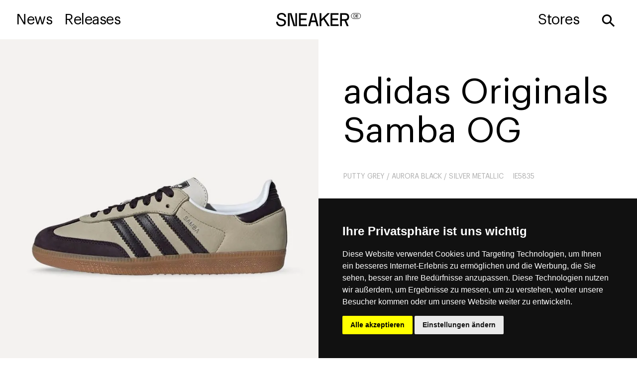

--- FILE ---
content_type: text/html; charset=UTF-8
request_url: https://sneaker.de/releases/adidas-originals-samba-og-putty-grey-aurora-black-silver-metallic-ie5835
body_size: 8689
content:
<!DOCTYPE html>
<html data-wf-page="667322e8f897ff5b88bbeffc" data-wf-site="667322e8f897ff5b88bbef22" lang="de-DE"><head><meta charset="utf-8">
<meta content="width=device-width, initial-scale=1" name="viewport">
    <meta name="description" content="Finde alle Infos über den adidas Originals Samba OG Release | Offizielle Produkt-Details, Preise und Store-Links - Erhältlich ab 119€">
    <script type="application/ld+json">{"@context":"https:\/\/schema.org\/","@type":"Product","name":"adidas Originals Samba OG","image":"https:\/\/sneaker-releases.de\/wp-content\/uploads\/2024\/06\/667322e8f897ff5b88bc5c54_adidas-originals-samba-og-putty-grey-aurora-black-silver-metallic-ie5835.webp","description":"Finde alle Infos \u00fcber den adidas Originals Samba OG Release | Offizielle Produkt-Details, Preise und Store-Links - Erh\u00e4ltlich ab 119\u20ac","brand":{"@type":"Brand","name":"Adidas Originals"},"offers":{"@type":"AggregateOffer","priceCurrency":"EUR","lowPrice":"119","highPrice":"119","price":"119","offerCount":1,"availability":"https:\/\/schema.org\/InStock","url":"https:\/\/sneaker-releases.de\/releases\/adidas-originals-samba-og-putty-grey-aurora-black-silver-metallic-ie5835\/"},"color":"Putty Grey \/ Aurora Black \/ Silver Metallic","model":"IE5835","releaseDate":"2024-04-01"}</script>
<link href="https://fonts.googleapis.com" rel="preconnect">
<link href="https://fonts.gstatic.com" rel="preconnect" crossorigin="anonymous">
<script src="https://ajax.googleapis.com/ajax/libs/webfont/1.6.26/webfont.js" type="text/javascript"></script>
<script type="text/javascript">WebFont.load({google:{families:["Oswald:200,300,400,500,600,700","PT Serif:400,400italic,700,700italic"]}});</script>
<script type="text/javascript">!function(o,c){var n=c.documentElement,t=" w-mod-";n.className+=t+"js",("ontouchstart"in o||o.DocumentTouch&&c instanceof DocumentTouch)&&(n.className+=t+"touch")}(window,document);</script>
<link href="https://sneaker-releases.de/wp-content/themes/sneakerde-theme/assets/images/favicon.png?v=1718846485" rel="shortcut icon" type="image/x-icon">
<link href="https://sneaker-releases.de/wp-content/themes/sneakerde-theme/assets/images/webclip.png?v=1718846485" rel="apple-touch-icon">
<style>
/* Your existing styles here */
</style>
<script type="text/javascript" src="https://www.cookieconsent.com/releases/3.1.0/cookie-consent.js"></script>
<script type="text/javascript">
document.addEventListener('DOMContentLoaded', function () {
  cookieconsent.run({"notice_banner_type":"simple","consent_type":"express","palette":"dark","language":"de","website_name":"sneaker.de","change_preferences_selector":"#open-cookie-settings","cookies_policy_url":"https://sneaker.de/datenschutz"});
});
</script>

<!-- Google tag (gtag.js) for both GA4 and Universal Analytics -->
<script type="text/plain" cookie-consent="tracking" async src="https://www.googletagmanager.com/gtag/js?id=G-3D17KX9H35"></script>
<script type="text/plain" cookie-consent="tracking">
  window.dataLayer = window.dataLayer || [];
  function gtag(){dataLayer.push(arguments);}
  gtag('js', new Date());
  gtag('config', 'G-3D17KX9H35');
  gtag('config', 'UA-63691534-1', { 'anonymize_ip': true });
  gtag('config', 'UA-190917002-2', { 'anonymize_ip': true });
</script>
<title>adidas Originals Samba OG &#8211; SNEAKER.DE</title>
<meta name='robots' content='max-image-preview:large' />
	<style>img:is([sizes="auto" i], [sizes^="auto," i]) { contain-intrinsic-size: 3000px 1500px }</style>
	

<link rel="canonical" href="https://sneaker.de/releases/adidas-originals-samba-og-putty-grey-aurora-black-silver-metallic-ie5835/" />
<link rel="alternate" hreflang="en" href="https://sneaker.de/en/releases/adidas-originals-samba-og-putty-grey-aurora-black-silver-metallic-ie5835/" />
<link rel="alternate" hreflang="de" href="https://sneaker.de/releases/adidas-originals-samba-og-putty-grey-aurora-black-silver-metallic-ie5835/" />
<link rel="alternate" hreflang="x-default" href="https://sneaker.de/releases/adidas-originals-samba-og-putty-grey-aurora-black-silver-metallic-ie5835/" />
<script>
window._wpemojiSettings = {"baseUrl":"https:\/\/s.w.org\/images\/core\/emoji\/16.0.1\/72x72\/","ext":".png","svgUrl":"https:\/\/s.w.org\/images\/core\/emoji\/16.0.1\/svg\/","svgExt":".svg","source":{"concatemoji":"https:\/\/sneaker-releases.de\/wp-includes\/js\/wp-emoji-release.min.js?ver=6.8.3"}};
/*! This file is auto-generated */
!function(s,n){var o,i,e;function c(e){try{var t={supportTests:e,timestamp:(new Date).valueOf()};sessionStorage.setItem(o,JSON.stringify(t))}catch(e){}}function p(e,t,n){e.clearRect(0,0,e.canvas.width,e.canvas.height),e.fillText(t,0,0);var t=new Uint32Array(e.getImageData(0,0,e.canvas.width,e.canvas.height).data),a=(e.clearRect(0,0,e.canvas.width,e.canvas.height),e.fillText(n,0,0),new Uint32Array(e.getImageData(0,0,e.canvas.width,e.canvas.height).data));return t.every(function(e,t){return e===a[t]})}function u(e,t){e.clearRect(0,0,e.canvas.width,e.canvas.height),e.fillText(t,0,0);for(var n=e.getImageData(16,16,1,1),a=0;a<n.data.length;a++)if(0!==n.data[a])return!1;return!0}function f(e,t,n,a){switch(t){case"flag":return n(e,"\ud83c\udff3\ufe0f\u200d\u26a7\ufe0f","\ud83c\udff3\ufe0f\u200b\u26a7\ufe0f")?!1:!n(e,"\ud83c\udde8\ud83c\uddf6","\ud83c\udde8\u200b\ud83c\uddf6")&&!n(e,"\ud83c\udff4\udb40\udc67\udb40\udc62\udb40\udc65\udb40\udc6e\udb40\udc67\udb40\udc7f","\ud83c\udff4\u200b\udb40\udc67\u200b\udb40\udc62\u200b\udb40\udc65\u200b\udb40\udc6e\u200b\udb40\udc67\u200b\udb40\udc7f");case"emoji":return!a(e,"\ud83e\udedf")}return!1}function g(e,t,n,a){var r="undefined"!=typeof WorkerGlobalScope&&self instanceof WorkerGlobalScope?new OffscreenCanvas(300,150):s.createElement("canvas"),o=r.getContext("2d",{willReadFrequently:!0}),i=(o.textBaseline="top",o.font="600 32px Arial",{});return e.forEach(function(e){i[e]=t(o,e,n,a)}),i}function t(e){var t=s.createElement("script");t.src=e,t.defer=!0,s.head.appendChild(t)}"undefined"!=typeof Promise&&(o="wpEmojiSettingsSupports",i=["flag","emoji"],n.supports={everything:!0,everythingExceptFlag:!0},e=new Promise(function(e){s.addEventListener("DOMContentLoaded",e,{once:!0})}),new Promise(function(t){var n=function(){try{var e=JSON.parse(sessionStorage.getItem(o));if("object"==typeof e&&"number"==typeof e.timestamp&&(new Date).valueOf()<e.timestamp+604800&&"object"==typeof e.supportTests)return e.supportTests}catch(e){}return null}();if(!n){if("undefined"!=typeof Worker&&"undefined"!=typeof OffscreenCanvas&&"undefined"!=typeof URL&&URL.createObjectURL&&"undefined"!=typeof Blob)try{var e="postMessage("+g.toString()+"("+[JSON.stringify(i),f.toString(),p.toString(),u.toString()].join(",")+"));",a=new Blob([e],{type:"text/javascript"}),r=new Worker(URL.createObjectURL(a),{name:"wpTestEmojiSupports"});return void(r.onmessage=function(e){c(n=e.data),r.terminate(),t(n)})}catch(e){}c(n=g(i,f,p,u))}t(n)}).then(function(e){for(var t in e)n.supports[t]=e[t],n.supports.everything=n.supports.everything&&n.supports[t],"flag"!==t&&(n.supports.everythingExceptFlag=n.supports.everythingExceptFlag&&n.supports[t]);n.supports.everythingExceptFlag=n.supports.everythingExceptFlag&&!n.supports.flag,n.DOMReady=!1,n.readyCallback=function(){n.DOMReady=!0}}).then(function(){return e}).then(function(){var e;n.supports.everything||(n.readyCallback(),(e=n.source||{}).concatemoji?t(e.concatemoji):e.wpemoji&&e.twemoji&&(t(e.twemoji),t(e.wpemoji)))}))}((window,document),window._wpemojiSettings);
</script>

<!-- No Concat CSS wp-emoji-styles => Maybe Not Static File  -->

<!-- No Concat CSS wp-block-library-theme => Maybe Not Static File  -->

<!-- No Concat CSS classic-theme-styles => Maybe Not Static File  -->

<!-- No Concat CSS global-styles => Maybe Not Static File  -->
<link data-handles='normalize,components,sneaker-de-119d3654062921538f55fa09452a,wp-block-library,jetpack-layout-grid,udesly-common,taxopress-frontend-css' rel='stylesheet' id='all-css-ea43fe0cb0bd3cedd18abcd8158da527' href='https://sneaker-releases.de/_static/??-eJydT8tSwzAM/CFcNQ+b5sDwLaqtBE/lx1jOMOHrcUvDBXqA42of2oX3rGyKlWKF+kaBBCQSXqg4UrcDoAhVASsCMZWA7D/o0NAT/MlrU8gpNq38w3ynVOO6bnKD0ePR9FPf6eE0az3jcRp1j9/JPlpeHX2ZnZcKZ072otifC5YNpG5Mh+Djjy6Z18VHAcYtrVUtxbu7+pHy+oc31RjMeS89l5vK7dNDevxKfMjcRuMiv9p3cA14DS/dszkNo9Fm/ASBjqOl' type='text/css' media='all' />
<link data-handles='cms-navigation-style-base,cms-navigation-style' rel='stylesheet' id='screen-css-4eed1ff687b3e410343f6e54768ab3e2' href='https://sneaker-releases.de/_static/??-eJzTLy/QTc7PK0nNK9EvyClNz8wr1i8vyM3RTc4t1s1LLNMvSi3WTy4GYgg/Mz2xJDM/TzcpsThVDyiuo0+eASC99rm2huYm5kZGhubmBgDjeDHS' type='text/css' media='screen' />
<style id='wp-emoji-styles-inline-css'>

	img.wp-smiley, img.emoji {
		display: inline !important;
		border: none !important;
		box-shadow: none !important;
		height: 1em !important;
		width: 1em !important;
		margin: 0 0.07em !important;
		vertical-align: -0.1em !important;
		background: none !important;
		padding: 0 !important;
	}
</style>
<style id='wp-block-library-theme-inline-css'>
.wp-block-audio :where(figcaption){color:#555;font-size:13px;text-align:center}.is-dark-theme .wp-block-audio :where(figcaption){color:#ffffffa6}.wp-block-audio{margin:0 0 1em}.wp-block-code{border:1px solid #ccc;border-radius:4px;font-family:Menlo,Consolas,monaco,monospace;padding:.8em 1em}.wp-block-embed :where(figcaption){color:#555;font-size:13px;text-align:center}.is-dark-theme .wp-block-embed :where(figcaption){color:#ffffffa6}.wp-block-embed{margin:0 0 1em}.blocks-gallery-caption{color:#555;font-size:13px;text-align:center}.is-dark-theme .blocks-gallery-caption{color:#ffffffa6}:root :where(.wp-block-image figcaption){color:#555;font-size:13px;text-align:center}.is-dark-theme :root :where(.wp-block-image figcaption){color:#ffffffa6}.wp-block-image{margin:0 0 1em}.wp-block-pullquote{border-bottom:4px solid;border-top:4px solid;color:currentColor;margin-bottom:1.75em}.wp-block-pullquote cite,.wp-block-pullquote footer,.wp-block-pullquote__citation{color:currentColor;font-size:.8125em;font-style:normal;text-transform:uppercase}.wp-block-quote{border-left:.25em solid;margin:0 0 1.75em;padding-left:1em}.wp-block-quote cite,.wp-block-quote footer{color:currentColor;font-size:.8125em;font-style:normal;position:relative}.wp-block-quote:where(.has-text-align-right){border-left:none;border-right:.25em solid;padding-left:0;padding-right:1em}.wp-block-quote:where(.has-text-align-center){border:none;padding-left:0}.wp-block-quote.is-large,.wp-block-quote.is-style-large,.wp-block-quote:where(.is-style-plain){border:none}.wp-block-search .wp-block-search__label{font-weight:700}.wp-block-search__button{border:1px solid #ccc;padding:.375em .625em}:where(.wp-block-group.has-background){padding:1.25em 2.375em}.wp-block-separator.has-css-opacity{opacity:.4}.wp-block-separator{border:none;border-bottom:2px solid;margin-left:auto;margin-right:auto}.wp-block-separator.has-alpha-channel-opacity{opacity:1}.wp-block-separator:not(.is-style-wide):not(.is-style-dots){width:100px}.wp-block-separator.has-background:not(.is-style-dots){border-bottom:none;height:1px}.wp-block-separator.has-background:not(.is-style-wide):not(.is-style-dots){height:2px}.wp-block-table{margin:0 0 1em}.wp-block-table td,.wp-block-table th{word-break:normal}.wp-block-table :where(figcaption){color:#555;font-size:13px;text-align:center}.is-dark-theme .wp-block-table :where(figcaption){color:#ffffffa6}.wp-block-video :where(figcaption){color:#555;font-size:13px;text-align:center}.is-dark-theme .wp-block-video :where(figcaption){color:#ffffffa6}.wp-block-video{margin:0 0 1em}:root :where(.wp-block-template-part.has-background){margin-bottom:0;margin-top:0;padding:1.25em 2.375em}
</style>
<style id='classic-theme-styles-inline-css'>
/*! This file is auto-generated */
.wp-block-button__link{color:#fff;background-color:#32373c;border-radius:9999px;box-shadow:none;text-decoration:none;padding:calc(.667em + 2px) calc(1.333em + 2px);font-size:1.125em}.wp-block-file__button{background:#32373c;color:#fff;text-decoration:none}
</style>
<style id='global-styles-inline-css'>
:root{--wp--preset--aspect-ratio--square: 1;--wp--preset--aspect-ratio--4-3: 4/3;--wp--preset--aspect-ratio--3-4: 3/4;--wp--preset--aspect-ratio--3-2: 3/2;--wp--preset--aspect-ratio--2-3: 2/3;--wp--preset--aspect-ratio--16-9: 16/9;--wp--preset--aspect-ratio--9-16: 9/16;--wp--preset--color--black: #000000;--wp--preset--color--cyan-bluish-gray: #abb8c3;--wp--preset--color--white: #ffffff;--wp--preset--color--pale-pink: #f78da7;--wp--preset--color--vivid-red: #cf2e2e;--wp--preset--color--luminous-vivid-orange: #ff6900;--wp--preset--color--luminous-vivid-amber: #fcb900;--wp--preset--color--light-green-cyan: #7bdcb5;--wp--preset--color--vivid-green-cyan: #00d084;--wp--preset--color--pale-cyan-blue: #8ed1fc;--wp--preset--color--vivid-cyan-blue: #0693e3;--wp--preset--color--vivid-purple: #9b51e0;--wp--preset--gradient--vivid-cyan-blue-to-vivid-purple: linear-gradient(135deg,rgba(6,147,227,1) 0%,rgb(155,81,224) 100%);--wp--preset--gradient--light-green-cyan-to-vivid-green-cyan: linear-gradient(135deg,rgb(122,220,180) 0%,rgb(0,208,130) 100%);--wp--preset--gradient--luminous-vivid-amber-to-luminous-vivid-orange: linear-gradient(135deg,rgba(252,185,0,1) 0%,rgba(255,105,0,1) 100%);--wp--preset--gradient--luminous-vivid-orange-to-vivid-red: linear-gradient(135deg,rgba(255,105,0,1) 0%,rgb(207,46,46) 100%);--wp--preset--gradient--very-light-gray-to-cyan-bluish-gray: linear-gradient(135deg,rgb(238,238,238) 0%,rgb(169,184,195) 100%);--wp--preset--gradient--cool-to-warm-spectrum: linear-gradient(135deg,rgb(74,234,220) 0%,rgb(151,120,209) 20%,rgb(207,42,186) 40%,rgb(238,44,130) 60%,rgb(251,105,98) 80%,rgb(254,248,76) 100%);--wp--preset--gradient--blush-light-purple: linear-gradient(135deg,rgb(255,206,236) 0%,rgb(152,150,240) 100%);--wp--preset--gradient--blush-bordeaux: linear-gradient(135deg,rgb(254,205,165) 0%,rgb(254,45,45) 50%,rgb(107,0,62) 100%);--wp--preset--gradient--luminous-dusk: linear-gradient(135deg,rgb(255,203,112) 0%,rgb(199,81,192) 50%,rgb(65,88,208) 100%);--wp--preset--gradient--pale-ocean: linear-gradient(135deg,rgb(255,245,203) 0%,rgb(182,227,212) 50%,rgb(51,167,181) 100%);--wp--preset--gradient--electric-grass: linear-gradient(135deg,rgb(202,248,128) 0%,rgb(113,206,126) 100%);--wp--preset--gradient--midnight: linear-gradient(135deg,rgb(2,3,129) 0%,rgb(40,116,252) 100%);--wp--preset--font-size--small: 13px;--wp--preset--font-size--medium: 20px;--wp--preset--font-size--large: 36px;--wp--preset--font-size--x-large: 42px;--wp--preset--spacing--20: 0.44rem;--wp--preset--spacing--30: 0.67rem;--wp--preset--spacing--40: 1rem;--wp--preset--spacing--50: 1.5rem;--wp--preset--spacing--60: 2.25rem;--wp--preset--spacing--70: 3.38rem;--wp--preset--spacing--80: 5.06rem;--wp--preset--shadow--natural: 6px 6px 9px rgba(0, 0, 0, 0.2);--wp--preset--shadow--deep: 12px 12px 50px rgba(0, 0, 0, 0.4);--wp--preset--shadow--sharp: 6px 6px 0px rgba(0, 0, 0, 0.2);--wp--preset--shadow--outlined: 6px 6px 0px -3px rgba(255, 255, 255, 1), 6px 6px rgba(0, 0, 0, 1);--wp--preset--shadow--crisp: 6px 6px 0px rgba(0, 0, 0, 1);}:where(.is-layout-flex){gap: 0.5em;}:where(.is-layout-grid){gap: 0.5em;}body .is-layout-flex{display: flex;}.is-layout-flex{flex-wrap: wrap;align-items: center;}.is-layout-flex > :is(*, div){margin: 0;}body .is-layout-grid{display: grid;}.is-layout-grid > :is(*, div){margin: 0;}:where(.wp-block-columns.is-layout-flex){gap: 2em;}:where(.wp-block-columns.is-layout-grid){gap: 2em;}:where(.wp-block-post-template.is-layout-flex){gap: 1.25em;}:where(.wp-block-post-template.is-layout-grid){gap: 1.25em;}.has-black-color{color: var(--wp--preset--color--black) !important;}.has-cyan-bluish-gray-color{color: var(--wp--preset--color--cyan-bluish-gray) !important;}.has-white-color{color: var(--wp--preset--color--white) !important;}.has-pale-pink-color{color: var(--wp--preset--color--pale-pink) !important;}.has-vivid-red-color{color: var(--wp--preset--color--vivid-red) !important;}.has-luminous-vivid-orange-color{color: var(--wp--preset--color--luminous-vivid-orange) !important;}.has-luminous-vivid-amber-color{color: var(--wp--preset--color--luminous-vivid-amber) !important;}.has-light-green-cyan-color{color: var(--wp--preset--color--light-green-cyan) !important;}.has-vivid-green-cyan-color{color: var(--wp--preset--color--vivid-green-cyan) !important;}.has-pale-cyan-blue-color{color: var(--wp--preset--color--pale-cyan-blue) !important;}.has-vivid-cyan-blue-color{color: var(--wp--preset--color--vivid-cyan-blue) !important;}.has-vivid-purple-color{color: var(--wp--preset--color--vivid-purple) !important;}.has-black-background-color{background-color: var(--wp--preset--color--black) !important;}.has-cyan-bluish-gray-background-color{background-color: var(--wp--preset--color--cyan-bluish-gray) !important;}.has-white-background-color{background-color: var(--wp--preset--color--white) !important;}.has-pale-pink-background-color{background-color: var(--wp--preset--color--pale-pink) !important;}.has-vivid-red-background-color{background-color: var(--wp--preset--color--vivid-red) !important;}.has-luminous-vivid-orange-background-color{background-color: var(--wp--preset--color--luminous-vivid-orange) !important;}.has-luminous-vivid-amber-background-color{background-color: var(--wp--preset--color--luminous-vivid-amber) !important;}.has-light-green-cyan-background-color{background-color: var(--wp--preset--color--light-green-cyan) !important;}.has-vivid-green-cyan-background-color{background-color: var(--wp--preset--color--vivid-green-cyan) !important;}.has-pale-cyan-blue-background-color{background-color: var(--wp--preset--color--pale-cyan-blue) !important;}.has-vivid-cyan-blue-background-color{background-color: var(--wp--preset--color--vivid-cyan-blue) !important;}.has-vivid-purple-background-color{background-color: var(--wp--preset--color--vivid-purple) !important;}.has-black-border-color{border-color: var(--wp--preset--color--black) !important;}.has-cyan-bluish-gray-border-color{border-color: var(--wp--preset--color--cyan-bluish-gray) !important;}.has-white-border-color{border-color: var(--wp--preset--color--white) !important;}.has-pale-pink-border-color{border-color: var(--wp--preset--color--pale-pink) !important;}.has-vivid-red-border-color{border-color: var(--wp--preset--color--vivid-red) !important;}.has-luminous-vivid-orange-border-color{border-color: var(--wp--preset--color--luminous-vivid-orange) !important;}.has-luminous-vivid-amber-border-color{border-color: var(--wp--preset--color--luminous-vivid-amber) !important;}.has-light-green-cyan-border-color{border-color: var(--wp--preset--color--light-green-cyan) !important;}.has-vivid-green-cyan-border-color{border-color: var(--wp--preset--color--vivid-green-cyan) !important;}.has-pale-cyan-blue-border-color{border-color: var(--wp--preset--color--pale-cyan-blue) !important;}.has-vivid-cyan-blue-border-color{border-color: var(--wp--preset--color--vivid-cyan-blue) !important;}.has-vivid-purple-border-color{border-color: var(--wp--preset--color--vivid-purple) !important;}.has-vivid-cyan-blue-to-vivid-purple-gradient-background{background: var(--wp--preset--gradient--vivid-cyan-blue-to-vivid-purple) !important;}.has-light-green-cyan-to-vivid-green-cyan-gradient-background{background: var(--wp--preset--gradient--light-green-cyan-to-vivid-green-cyan) !important;}.has-luminous-vivid-amber-to-luminous-vivid-orange-gradient-background{background: var(--wp--preset--gradient--luminous-vivid-amber-to-luminous-vivid-orange) !important;}.has-luminous-vivid-orange-to-vivid-red-gradient-background{background: var(--wp--preset--gradient--luminous-vivid-orange-to-vivid-red) !important;}.has-very-light-gray-to-cyan-bluish-gray-gradient-background{background: var(--wp--preset--gradient--very-light-gray-to-cyan-bluish-gray) !important;}.has-cool-to-warm-spectrum-gradient-background{background: var(--wp--preset--gradient--cool-to-warm-spectrum) !important;}.has-blush-light-purple-gradient-background{background: var(--wp--preset--gradient--blush-light-purple) !important;}.has-blush-bordeaux-gradient-background{background: var(--wp--preset--gradient--blush-bordeaux) !important;}.has-luminous-dusk-gradient-background{background: var(--wp--preset--gradient--luminous-dusk) !important;}.has-pale-ocean-gradient-background{background: var(--wp--preset--gradient--pale-ocean) !important;}.has-electric-grass-gradient-background{background: var(--wp--preset--gradient--electric-grass) !important;}.has-midnight-gradient-background{background: var(--wp--preset--gradient--midnight) !important;}.has-small-font-size{font-size: var(--wp--preset--font-size--small) !important;}.has-medium-font-size{font-size: var(--wp--preset--font-size--medium) !important;}.has-large-font-size{font-size: var(--wp--preset--font-size--large) !important;}.has-x-large-font-size{font-size: var(--wp--preset--font-size--x-large) !important;}
:where(.wp-block-post-template.is-layout-flex){gap: 1.25em;}:where(.wp-block-post-template.is-layout-grid){gap: 1.25em;}
:where(.wp-block-columns.is-layout-flex){gap: 2em;}:where(.wp-block-columns.is-layout-grid){gap: 2em;}
:root :where(.wp-block-pullquote){font-size: 1.5em;line-height: 1.6;}
</style>

<!-- No Concat JS jquery-core => Excluded option -->
<script src="https://sneaker-releases.de/wp-includes/js/jquery/jquery.min.js?ver=3.7.1" id="jquery-core-js"></script>
<script id="wpml-cookie-js-extra">
var wpml_cookies = {"wp-wpml_current_language":{"value":"de","expires":1,"path":"\/"}};
var wpml_cookies = {"wp-wpml_current_language":{"value":"de","expires":1,"path":"\/"}};
</script>
<script data-handles='jquery-migrate,wpml-cookie,taxopress-frontend-js'  type='text/javascript' src='https://sneaker-releases.de/_static/??-eJx1jOEKwjAMhF/ILoiz+kd8ltLFkpl0tUkR397O6U8hcMfd5YNncZQjtwkV5n6PhvX1FSeUajAchPIw6w76OC7ZMBsUbomygpJhqajqpLERU04tsIuiUDdkXJY7dcthrRK6LfgPlMLoLCSFoIqmcKufzbTSfr6/X+WyP/nzYfRHP74BVOtLIA=='></script>
<link rel="https://api.w.org/" href="https://sneaker-releases.de/wp-json/" /><link rel="alternate" title="JSON" type="application/json" href="https://sneaker-releases.de/wp-json/wp/v2/releases/7707" /><link rel="EditURI" type="application/rsd+xml" title="RSD" href="https://sneaker-releases.de/xmlrpc.php?rsd" />
<meta name="generator" content="WordPress 6.8.3" />
<link rel='shortlink' href='https://sneaker-releases.de/?p=7707' />
<link rel="alternate" title="oEmbed (JSON)" type="application/json+oembed" href="https://sneaker-releases.de/wp-json/oembed/1.0/embed?url=https%3A%2F%2Fsneaker-releases.de%2Freleases%2Fadidas-originals-samba-og-putty-grey-aurora-black-silver-metallic-ie5835%2F" />
<link rel="alternate" title="oEmbed (XML)" type="text/xml+oembed" href="https://sneaker-releases.de/wp-json/oembed/1.0/embed?url=https%3A%2F%2Fsneaker-releases.de%2Freleases%2Fadidas-originals-samba-og-putty-grey-aurora-black-silver-metallic-ie5835%2F&#038;format=xml" />
<meta name="generator" content="WPML ver:4.8.6 stt:1,3;" />

<!-- SR Minimal OG Image -->
<meta property="og:type" content="product" />
<meta property="og:title" content="adidas Originals Samba OG" />
<meta property="og:image" content="https://sneaker-releases.de/wp-content/uploads/2024/06/667322e8f897ff5b88bc5c54_adidas-originals-samba-og-putty-grey-aurora-black-silver-metallic-ie5835.webp" />
<!-- /SR Minimal OG Image -->
<link rel="icon" href="https://sneaker-releases.de/wp-content/uploads/2024/08/cropped-favicon_sneaker_bigpng-32x32.png" sizes="32x32" />
<link rel="icon" href="https://sneaker-releases.de/wp-content/uploads/2024/08/cropped-favicon_sneaker_bigpng-192x192.png" sizes="192x192" />
<link rel="apple-touch-icon" href="https://sneaker-releases.de/wp-content/uploads/2024/08/cropped-favicon_sneaker_bigpng-180x180.png" />
<meta name="msapplication-TileImage" content="https://sneaker-releases.de/wp-content/uploads/2024/08/cropped-favicon_sneaker_bigpng-270x270.png" />
<style id="yellow-pencil">
/*
	The following CSS codes are created by the YellowPencil plugin.
	https://yellowpencil.waspthemes.com/
*/
#wf-form-Filter-5 > label:nth-child(1){display:none;}#wf-form-Filter-5 input[type=email]{display:none;}
</style></head>
<body class="wp-singular releases-template-default single single-releases postid-7707 wp-embed-responsive wp-theme-sneakerde-theme non-logged-in">
     
<div data-collapse="medium" data-animation="default" data-duration="400" data-easing="ease" data-easing2="ease" role="banner" class="navbar underpage w-nav">
  <div class="navigation-split">
    <div class="menu-button-2 w-nav-button"><img src="https://sneaker-releases.de/wp-content/themes/sneakerde-theme/assets/images/menu.svg?v=1718846485" loading="lazy" width="51" alt="Menu" class="image-11"></div>
    <div class="navigation-side align-left">
      <nav role="navigation" class="nav-menu-base w-nav-menu">
        <a href="https://sneaker.de/news" class="navigation-link-text w-nav-link">News</a>
        <a href="https://sneaker.de/releases" class="navigation-link-text *2 w-nav-link">Releases</a>
      </nav>
    </div>
    <a href="https://sneaker.de" class="brand-centre w-nav-brand"><img src="https://sneaker-releases.de/wp-content/themes/sneakerde-theme/assets/images/sneaker_de.svg?v=1718846485" loading="lazy" width="171" alt=""></a>
    <div class="navigation-side right">
      <nav role="navigation" class="nav-menu-base w-nav-menu">
        <a href="https://sneaker.de/news" class="nav-link-mobile w-nav-link">News</a>
        <a href="https://sneaker.de/releases" class="nav-link-mobile *2 w-nav-link">Releases</a>
        <a href="https://sneaker.de/stores" class="navigation-link-text *3 w-nav-link">Stores</a>
      </nav>
      <div data-w-id="e2d0fc31-fea6-fdfb-d874-d41a1c463cdd" class="nav-link-search rotate">⚲</div>
    </div>
    <form action="https://sneaker.de/search" class="search-4 w-form" method="get" role="search">
      <input class="search-input-open w-input" autofocus="true" maxlength="256" name="query" placeholder="Search…" type="search" id="search" required="">
      <div data-w-id="e2d0fc31-fea6-fdfb-d874-d41a1c463ce1" class="close-button">
        <div class="text-block">✕</div>
      </div>
      <input type="submit" class="search-button-3 w-button" value="Search">
    </form>
  </div>
</div>
<form action="https://sneaker.de/search" class="search-home w-form" method="get" role="search">
  <input class="search-input-open w-input" autofocus="true" maxlength="256" name="query" placeholder="Search…" type="search" id="search" required="">
  <div data-w-id="a67a847b-ee6e-b759-326e-ad9d6cdd3835" class="close-button">
    <div class="text-block">✕</div>
  </div>
  <input type="submit" class="search-button-3 w-button" value="Search">
</form>
  <div class="sneaker-product">
    <div class="sneaker-info">
      <h1 class="heading-3 product">adidas Originals Samba OG</h1>
      <h2 class="tertiary-text">Putty Grey / Aurora Black / Silver Metallic</h2>
      <h3 class="tertiary-text">IE5835</h3>
      <h3 class="tertiary-text">Adidas Originals</h3>
      <div class="div-block-19">
        <h3 class="eurozeichen">€</h3>
        <h3 class="preis">119</h3>
        <h3 class="heading-4 dot">-</h3>
        <h3 class="heading-4">APR 2024</h3>
      </div>
      <div class="w-richtext"></div>
      <div class="h3 detail">⬤ Available at </div>
      <div class="separator" sym="true">
        <div class="separator-container">
          <div class="line-color"></div>
        </div>
      </div>
                      <div class="store-list w-dyn-list" udy-collection="store">
        <div class="empty-state w-dyn-empty"></div>      </div>
       
<div class="store-list w-dyn-list" udy-collection="shoplinks">
      <div role="list" class="collection-list-2 w-dyn-items">
              <div role="listitem" class="store-item w-dyn-item">
          <a
            href="https://go.sneaker.de/43einhalb-adidas"
            class="store-link w-inline-block"
            target="_blank"
            rel="noopener noreferrer nofollow"
          >
            <div class="store">
                              <img
                  loading="lazy"
                  width="74"
                  src="https://sneaker-releases.de/wp-content/uploads/2024/06/619536a05b916b20ab1fe562_61953338baea1a931bd4c8f6_43.png"
                  srcset="https://sneaker-releases.de/wp-content/uploads/2024/06/619536a05b916b20ab1fe562_61953338baea1a931bd4c8f6_43-300x300.png 300w, https://sneaker-releases.de/wp-content/uploads/2024/06/619536a05b916b20ab1fe562_61953338baea1a931bd4c8f6_43-150x150.png 150w, https://sneaker-releases.de/wp-content/uploads/2024/06/619536a05b916b20ab1fe562_61953338baea1a931bd4c8f6_43-400x400.png 400w, https://sneaker-releases.de/wp-content/uploads/2024/06/619536a05b916b20ab1fe562_61953338baea1a931bd4c8f6_43-200x200.png 200w, https://sneaker-releases.de/wp-content/uploads/2024/06/619536a05b916b20ab1fe562_61953338baea1a931bd4c8f6_43.png 500w"
                  alt="43einhalb"
                  class="store-logo"
                >
                            <div class="store-name">43einhalb</div>
            </div>

            <!-- Unicode Text-Variante mit FE0E: kein Emoji -->
            <div class="text-block-7">↗︎</div>
          </a>
        </div>
              <div role="listitem" class="store-item w-dyn-item">
          <a
            href="https://go.sneaker.de/afew-adidas"
            class="store-link w-inline-block"
            target="_blank"
            rel="noopener noreferrer nofollow"
          >
            <div class="store">
                              <img
                  loading="lazy"
                  width="74"
                  src="https://sneaker-releases.de/wp-content/uploads/2024/06/619536b09eada44123fa12cc_6195333808ee3047f4935f3b_afew.png"
                  srcset="https://sneaker-releases.de/wp-content/uploads/2024/06/619536b09eada44123fa12cc_6195333808ee3047f4935f3b_afew-300x300.png 300w, https://sneaker-releases.de/wp-content/uploads/2024/06/619536b09eada44123fa12cc_6195333808ee3047f4935f3b_afew-150x150.png 150w, https://sneaker-releases.de/wp-content/uploads/2024/06/619536b09eada44123fa12cc_6195333808ee3047f4935f3b_afew-400x400.png 400w, https://sneaker-releases.de/wp-content/uploads/2024/06/619536b09eada44123fa12cc_6195333808ee3047f4935f3b_afew-200x200.png 200w, https://sneaker-releases.de/wp-content/uploads/2024/06/619536b09eada44123fa12cc_6195333808ee3047f4935f3b_afew.png 500w"
                  alt="AFEW-Store"
                  class="store-logo"
                >
                            <div class="store-name">AFEW-Store</div>
            </div>

            <!-- Unicode Text-Variante mit FE0E: kein Emoji -->
            <div class="text-block-7">↗︎</div>
          </a>
        </div>
              <div role="listitem" class="store-item w-dyn-item">
          <a
            href="https://go.sneaker.de/asphaltgold-adidas"
            class="store-link w-inline-block"
            target="_blank"
            rel="noopener noreferrer nofollow"
          >
            <div class="store">
                              <img
                  loading="lazy"
                  width="74"
                  src="https://sneaker-releases.de/wp-content/uploads/2024/06/619536ccd5bb4c3e7d69b0d6_61953338734572f725a530f1_asphaltgold.png"
                  srcset="https://sneaker-releases.de/wp-content/uploads/2024/06/619536ccd5bb4c3e7d69b0d6_61953338734572f725a530f1_asphaltgold-300x300.png 300w, https://sneaker-releases.de/wp-content/uploads/2024/06/619536ccd5bb4c3e7d69b0d6_61953338734572f725a530f1_asphaltgold-150x150.png 150w, https://sneaker-releases.de/wp-content/uploads/2024/06/619536ccd5bb4c3e7d69b0d6_61953338734572f725a530f1_asphaltgold-400x400.png 400w, https://sneaker-releases.de/wp-content/uploads/2024/06/619536ccd5bb4c3e7d69b0d6_61953338734572f725a530f1_asphaltgold-200x200.png 200w, https://sneaker-releases.de/wp-content/uploads/2024/06/619536ccd5bb4c3e7d69b0d6_61953338734572f725a530f1_asphaltgold.png 500w"
                  alt="Asphaltgold"
                  class="store-logo"
                >
                            <div class="store-name">Asphaltgold</div>
            </div>

            <!-- Unicode Text-Variante mit FE0E: kein Emoji -->
            <div class="text-block-7">↗︎</div>
          </a>
        </div>
              <div role="listitem" class="store-item w-dyn-item">
          <a
            href="https://go.sneaker.de/bstn-adidas"
            class="store-link w-inline-block"
            target="_blank"
            rel="noopener noreferrer nofollow"
          >
            <div class="store">
                              <img
                  loading="lazy"
                  width="74"
                  src="https://sneaker-releases.de/wp-content/uploads/2025/11/bstn-logo-b.png"
                  srcset="https://sneaker-releases.de/wp-content/uploads/2025/11/bstn-logo-b-300x300.png 300w, https://sneaker-releases.de/wp-content/uploads/2025/11/bstn-logo-b-150x150.png 150w, https://sneaker-releases.de/wp-content/uploads/2025/11/bstn-logo-b.png 500w"
                  alt="BSTN"
                  class="store-logo"
                >
                            <div class="store-name">BSTN</div>
            </div>

            <!-- Unicode Text-Variante mit FE0E: kein Emoji -->
            <div class="text-block-7">↗︎</div>
          </a>
        </div>
              <div role="listitem" class="store-item w-dyn-item">
          <a
            href="https://go.sneaker.de/hhv-adidas"
            class="store-link w-inline-block"
            target="_blank"
            rel="noopener noreferrer nofollow"
          >
            <div class="store">
                              <img
                  loading="lazy"
                  width="74"
                  src="https://sneaker-releases.de/wp-content/uploads/2024/06/619681e764fa124e930db7c8_61953339655e2991024ee038_hhv.png"
                  srcset="https://sneaker-releases.de/wp-content/uploads/2024/06/619681e764fa124e930db7c8_61953339655e2991024ee038_hhv-300x300.png 300w, https://sneaker-releases.de/wp-content/uploads/2024/06/619681e764fa124e930db7c8_61953339655e2991024ee038_hhv-150x150.png 150w, https://sneaker-releases.de/wp-content/uploads/2024/06/619681e764fa124e930db7c8_61953339655e2991024ee038_hhv-400x400.png 400w, https://sneaker-releases.de/wp-content/uploads/2024/06/619681e764fa124e930db7c8_61953339655e2991024ee038_hhv-200x200.png 200w, https://sneaker-releases.de/wp-content/uploads/2024/06/619681e764fa124e930db7c8_61953339655e2991024ee038_hhv.png 500w"
                  alt="HHV"
                  class="store-logo"
                >
                            <div class="store-name">HHV</div>
            </div>

            <!-- Unicode Text-Variante mit FE0E: kein Emoji -->
            <div class="text-block-7">↗︎</div>
          </a>
        </div>
              <div role="listitem" class="store-item w-dyn-item">
          <a
            href="https://go.sneaker.de/suppa-adidas"
            class="store-link w-inline-block"
            target="_blank"
            rel="noopener noreferrer nofollow"
          >
            <div class="store">
                              <img
                  loading="lazy"
                  width="74"
                  src="https://sneaker-releases.de/wp-content/uploads/2024/06/61f7bd8bb29962100cd5bfc9_6195333a7345720564a530f2_suppa.png"
                  srcset="https://sneaker-releases.de/wp-content/uploads/2024/06/61f7bd8bb29962100cd5bfc9_6195333a7345720564a530f2_suppa-300x300.png 300w, https://sneaker-releases.de/wp-content/uploads/2024/06/61f7bd8bb29962100cd5bfc9_6195333a7345720564a530f2_suppa-150x150.png 150w, https://sneaker-releases.de/wp-content/uploads/2024/06/61f7bd8bb29962100cd5bfc9_6195333a7345720564a530f2_suppa-400x400.png 400w, https://sneaker-releases.de/wp-content/uploads/2024/06/61f7bd8bb29962100cd5bfc9_6195333a7345720564a530f2_suppa-200x200.png 200w, https://sneaker-releases.de/wp-content/uploads/2024/06/61f7bd8bb29962100cd5bfc9_6195333a7345720564a530f2_suppa.png 500w"
                  alt="SUPPA"
                  class="store-logo"
                >
                            <div class="store-name">SUPPA</div>
            </div>

            <!-- Unicode Text-Variante mit FE0E: kein Emoji -->
            <div class="text-block-7">↗︎</div>
          </a>
        </div>
          </div>
  </div>      <div class="h3 detail">Secondary Market</div>      <div class="separator"></div>      
<div class="secondary-market-list w-dyn-list" udy-collection="secondary-market">
      <div role="list" class="collection-list-2 w-dyn-items">
              <div role="listitem" class="store-item w-dyn-item">
          <a
            class="store-link w-inline-block"
            href="https://go.sneaker.de/stockx-adidas"
            target="_blank"
            rel="noopener noreferrer nofollow"
          >
            <div class="store">
                              <img
                  class="store-logo"
                  loading="lazy"
                  width="74"
                  src="https://sneaker-releases.de/wp-content/uploads/2024/06/667322e8f897ff5b88bc5d4f_stockx.webp"
                  srcset="https://sneaker-releases.de/wp-content/uploads/2024/06/667322e8f897ff5b88bc5d4f_stockx-300x300.webp 300w, https://sneaker-releases.de/wp-content/uploads/2024/06/667322e8f897ff5b88bc5d4f_stockx-150x150.webp 150w, https://sneaker-releases.de/wp-content/uploads/2024/06/667322e8f897ff5b88bc5d4f_stockx-400x400.webp 400w, https://sneaker-releases.de/wp-content/uploads/2024/06/667322e8f897ff5b88bc5d4f_stockx-200x200.webp 200w, https://sneaker-releases.de/wp-content/uploads/2024/06/667322e8f897ff5b88bc5d4f_stockx.webp 500w"
                  alt="StockX"
                >
                            <div class="store-name">StockX</div>
            </div>

            <!-- Unicode Text-Variante: ↗︎ (U+2197 U+FE0E) -->
            <div class="text-block-7" aria-hidden="true">↗︎</div>
          </a>
        </div>
          </div>
  </div>
    </div>
    <div class="sneaker">
    <img 
    alt="adidas Originals Samba OG Putty Grey / Aurora Black / Silver Metallic IE5835 sneaker" 
    loading="eager" 
    src="https://sneaker-releases.de/wp-content/uploads/2024/06/667322e8f897ff5b88bc5c54_adidas-originals-samba-og-putty-grey-aurora-black-silver-metallic-ie5835.webp" 
    class="product-image" 
    srcset="https://sneaker-releases.de/wp-content/uploads/2024/06/667322e8f897ff5b88bc5c54_adidas-originals-samba-og-putty-grey-aurora-black-silver-metallic-ie5835-240x300.webp 240w, https://sneaker-releases.de/wp-content/uploads/2024/06/667322e8f897ff5b88bc5c54_adidas-originals-samba-og-putty-grey-aurora-black-silver-metallic-ie5835-768x960.webp 768w, https://sneaker-releases.de/wp-content/uploads/2024/06/667322e8f897ff5b88bc5c54_adidas-originals-samba-og-putty-grey-aurora-black-silver-metallic-ie5835.webp 800w"
    data-caption="adidas Originals Samba OG"
    data-description="adidas Originals Samba OG in Putty Grey / Aurora Black / Silver Metallic. IE5835 by Adidas Originals. €119 - APR 2024"
  >
</div>
  </div>
  <div class="footer-04 underpage">
    <div class="container-2">
      <div class="footer-flex-wrap">
        <div class="footer-block-left"><img src="https://sneaker-releases.de/wp-content/themes/sneakerde-theme/assets/images/sneaker_de_1.svg?v=1718846485" width="180" alt="" class="logo-flat"></div>
        <div class="line-break"></div>
        <div class="footer-block-right">
          <div class="w-layout-grid grid-2">
            <div class="footer-column">
              <a href="https://sneaker.de/news" class="footer-link-dark">News</a>
              <a href="https://sneaker.de/about" class="footer-link-dark">About</a>
            </div>
            <div class="footer-column">
              <a href="https://www.instagram.com/sneakerpunktde/" target="_blank" class="footer-link-dark">Instagram</a>
              <a href="https://www.facebook.com/www.sneaker.de" target="_blank" class="footer-link-dark">Facebook</a>
            </div>
          </div>
        </div>
      </div>
      <div class="footer-bottom-full">
        <div class="footer-wrapper">
          <div class="text-rights">© 2024 SNEAKERᴰᴱ, All rights reserved.</div>
        </div>
        <div class="footer-wrapper">
          <a href="https://sneaker.de/impressum" class="secondary-link-dark">Impressum</a>
          <a href="https://sneaker.de/datenschutz" class="secondary-link-dark">Datenschutz</a>
          <a id="open-cookie-settings" href="javascript:void(0);" class="secondary-link-dark">Cookie-Einstellungen</a>
        </div>
      </div>
    </div>
  </div><script type="text/javascript">var $ = window.jQuery;</script>
<script src="https://sneaker-releases.de/wp-content/themes/sneakerde-theme/assets/js/sneaker-de-119d3654062921538f55fa09452a.js?v=1718846485" type="text/javascript"></script><script type="speculationrules">
{"prefetch":[{"source":"document","where":{"and":[{"href_matches":"\/*"},{"not":{"href_matches":["\/wp-*.php","\/wp-admin\/*","\/wp-content\/uploads\/*","\/wp-content\/*","\/wp-content\/plugins\/*","\/wp-content\/themes\/sneakerde-theme\/*","\/*\\?(.+)"]}},{"not":{"selector_matches":"a[rel~=\"nofollow\"]"}},{"not":{"selector_matches":".no-prefetch, .no-prefetch a"}}]},"eagerness":"conservative"}]}
</script>
<script>
	document.querySelectorAll('form[data-ajax-action="contact"] select[multiple]').forEach( select => {
		select.name = select.name + "[]";
	})
</script>
	
<!-- No Concat CSS core-block-supports-duotone => Maybe Not Static File  -->
<script id="udesly-frontend-js-extra">
var udesly_frontend_options = {"plugins":{"woocommerce":false},"wp":{"ajax_url":"https:\/\/sneaker-releases.de\/wp-admin\/admin-ajax.php","lifespan":86400}};
</script>
<script type="module" src="https://sneaker-releases.de/wp-content/plugins/udesly-wp-app/assets/frontend/js/udesly-frontend-scripts.js?m=1729599311"></script>    </body>
</html>
 

--- FILE ---
content_type: image/svg+xml
request_url: https://sneaker-releases.de/wp-content/themes/sneakerde-theme/assets/images/sneaker_de_1.svg?v=1718846485
body_size: 733
content:
<?xml version="1.0" encoding="UTF-8"?>
<svg width="183px" height="30px" viewBox="0 0 183 30" version="1.1" xmlns="http://www.w3.org/2000/svg" xmlns:xlink="http://www.w3.org/1999/xlink">
    <title>sneaker_de</title>
    <g id="Page-1" stroke="none" stroke-width="1" fill="none" fill-rule="evenodd">
        <g id="sneaker_de">
            <path d="M171,2.4 L172.5,2.4 C173.2,2.4 173.7,2.6 174.1,3 C174.5,3.4 174.7,4 174.7,4.8 C174.7,5.6 174.5,6.2 174.1,6.6 C173.7,7 173.2,7.2 172.5,7.2 L171,7.2 L171,2.4 Z M172.4,6.6 C172.9,6.6 173.3,6.5 173.5,6.2 C173.8,5.9 173.9,5.5 173.9,4.8 C173.9,4.1 173.8,3.7 173.5,3.4 C173.2,3.1 172.9,3 172.4,3 L171.6,3 L171.6,6.6 L172.4,6.6 Z M175.3,2.4 L178.3,2.4 L178.3,3 L176,3 L176,4.4 L178.1,4.4 L178.1,5 L176,5 L176,6.6 L178.4,6.6 L178.4,7.2 L175.3,7.2 L175.3,2.4 Z" id="Shape" fill="#000000" fill-rule="nonzero"></path>
            <path d="M13.6,0 C16.6,0 19.1,0.8 21,2.3 C22.9,3.8 23.9,6 24,8.8 L20,8.8 C19.9,7.1 19.3,5.8 18.2,4.9 C17.1,3.9 15.5,3.4 13.4,3.4 C11.4,3.4 9.8,3.8 8.7,4.7 C7.6,5.5 7,6.7 7,8.2 C7,9.2 7.3,10 7.8,10.6 C8.4,11.2 9.1,11.6 9.8,11.9 C10.6,12.2 11.6,12.5 12.9,12.8 L16.1,13.6 C17.6,14 19,14.4 20,15 C21.1,15.5 21.9,16.3 22.6,17.3 C23.3,18.3 23.6,19.6 23.6,21.2 C23.6,23 23.1,24.5 22.2,25.8 C21.3,27.1 20,28.2 18.3,28.9 C16.6,29.6 14.6,30 12.3,30 C8.6,30 5.8,29.1 3.8,27.2 C1.8,25.3 0.8,22.9 0.7,19.8 L4.7,19.8 C4.9,21.9 5.7,23.6 6.9,24.8 C8.2,26 10.1,26.6 12.5,26.6 C14.7,26.6 16.4,26.1 17.7,25.2 C18.9,24.2 19.5,23 19.5,21.5 C19.5,20.5 19.2,19.7 18.6,19.1 C18,18.5 17.4,18.1 16.6,17.8 C15.9,17.5 14.7,17.2 13.3,16.8 L10.4,16 C8.2,15.5 6.4,14.6 5,13.5 C3.6,12.4 3,10.6 3,8.2 C3,6.4 3.5,4.9 4.5,3.7 C5.5,2.5 6.8,1.6 8.4,0.9 C10,0.3 11.7,0 13.6,0 Z" id="Path" fill="#000000" fill-rule="nonzero"></path>
            <path d="M27.1,0.6 L35.4,0.6 L43.6,27.5 C43.7,27.7 43.8,27.8 44,27.8 C44.2,27.8 44.3,27.7 44.3,27.5 L44.3,0.6 L48.3,0.6 L48.3,29.4 L40,29.4 L31.8,2.5 C31.7,2.3 31.6,2.2 31.4,2.2 C31.2,2.2 31.1,2.3 31.1,2.5 L31.1,29.4 L27.1,29.4 L27.1,0.6 Z" id="Path" fill="#000000" fill-rule="nonzero"></path>
            <polygon id="Path" fill="#000000" fill-rule="nonzero" points="51.5 0.6 69.9 0.6 69.9 4.2 55.5 4.2 55.5 12.6 68.5 12.6 68.5 16.2 55.5 16.2 55.5 25.8 70.1 25.8 70.1 29.4 51.5 29.4"></polygon>
            <path d="M88.1,0.6 L80.1,0.6 L72.3,28.6 L72.3,29.4 L76.4,29.4 L78.8,20.6 L89.4,20.6 L91.8,29.4 L95.9,29.4 L95.9,28.6 L88.1,0.6 Z M79.8,17 L83.8,2.2 C83.8,2.1 83.9,2 84.1,2 C84.3,2 84.4,2.1 84.5,2.2 L88.5,17 L79.8,17 Z" id="Shape" fill="#000000" fill-rule="nonzero"></path>
            <polygon id="Path" fill="#000000" fill-rule="nonzero" points="98.2 0.6 102.2 0.6 102.2 13.8 116.6 0.6 121.5 0.6 121.5 1.4 109.9 11.8 121.2 28.6 121.2 29.4 117 29.4 107 14.4 102.2 18.8 102.2 29.4 98.2 29.4"></polygon>
            <polygon id="Path" fill="#000000" fill-rule="nonzero" points="123.3 0.5 141.7 0.5 141.7 4.1 127.3 4.1 127.3 12.5 140.3 12.5 140.3 16.1 127.3 16.1 127.3 25.7 141.9 25.7 141.9 29.3 123.3 29.3 123.3 0.5"></polygon>
            <path d="M163.6,14.5 C164.8,13.1 165.4,11.3 165.4,9 C165.4,6.3 164.6,4.2 162.9,2.8 C161.2,1.4 159,0.6 156.2,0.6 L144.6,0.6 L144.6,29.4 L148.6,29.4 L148.6,17.4 L154.7,17.4 L159.8,29.4 L164,29.4 L164,28.6 L158.8,17.2 C160.8,16.8 162.4,15.9 163.6,14.5 Z M148.5,13.8 L148.5,4.2 L155.7,4.2 C157.5,4.2 158.9,4.6 159.9,5.4 C160.9,6.2 161.3,7.4 161.3,9 C161.3,10.7 160.8,11.9 159.9,12.6 C159,13.4 157.6,13.8 155.7,13.8 L148.5,13.8 L148.5,13.8 Z" id="Shape" fill="#000000" fill-rule="nonzero"></path>
            <path d="M171.4,0.9 L178,0.9 C180.2,0.9 182,2.7 182,4.9 C182,7.1 180.2,8.9 178,8.9 L171.4,8.9 C169.2,8.9 167.4,7.1 167.4,4.9 C167.4,2.7 169.2,0.9 171.4,0.9 Z" id="Path" stroke="#000000" stroke-width="0.75"></path>
        </g>
    </g>
</svg>